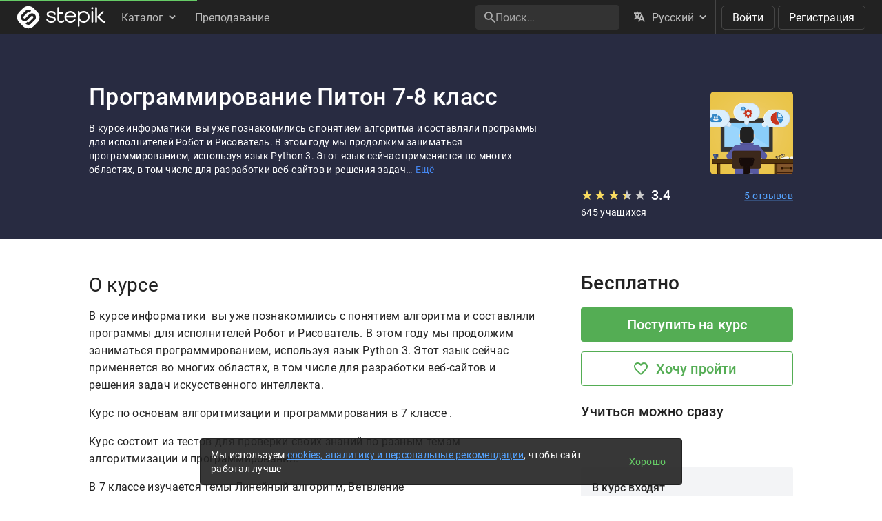

--- FILE ---
content_type: image/svg+xml
request_url: https://cdn.stepik.net/static/frontend/google-play-ru.svg?1769435644
body_size: 8026
content:
<svg width="135" height="40" viewBox="0 0 135 40" fill="none" xmlns="http://www.w3.org/2000/svg">
<g clip-path="url(#clip0_1945_1862)">
<path d="M130 40H5C2.25 40 0 37.75 0 35V5C0 2.25 2.25 0 5 0H130C132.75 0 135 2.25 135 5V35C135 37.75 132.75 40 130 40Z" fill="black"/>
<path d="M130 0H5C2.25 0 0 2.25 0 5V35C0 37.75 2.25 40 5 40H130C132.75 40 135 37.75 135 35V5C135 2.25 132.75 0 130 0ZM130 0.799999C132.316 0.799999 134.2 2.6844 134.2 5V35C134.2 37.316 132.316 39.2004 130 39.2004H5C2.6844 39.2004 0.8 37.316 0.8 35V5C0.8 2.6844 2.6844 0.799999 5 0.799999H130Z" fill="#A6A6A6"/>
<path d="M43.8299 9.63346C43.8416 10.5827 43.6514 11.3483 43.2607 11.9296H46.2939V7.40376H43.8299V9.63346ZM42.4471 13.9401H41.71V11.9296H42.2967C42.8162 11.4819 43.0701 10.7171 43.0596 9.63346V6.66666H47.0654V11.9296H47.7354V13.9401H46.9979V12.6667H42.4471V13.9401Z" fill="white"/>
<path d="M43.8299 9.63344L43.7299 9.63464L43.7307 9.71544C43.7303 10.6135 43.5428 11.3307 43.1775 11.8736L43.0729 12.0295H46.3939V7.30374H43.7299V9.63424V9.63464L43.8299 9.63344H43.9299V7.50374H46.1939V11.8295H43.2607V11.9295L43.3436 11.985C43.7369 11.3998 43.9307 10.6404 43.9307 9.71544L43.9299 9.63224L43.8299 9.63344H43.9299H43.8299ZM42.4471 13.94V13.84H41.81V12.0295H42.2967H42.3338L42.3619 12.0053C42.9025 11.5389 43.16 10.7619 43.16 9.69904L43.1596 9.63264V9.63344V6.76664H46.9654V12.0295H47.6354V13.84H47.0979V12.6666V12.5666H42.3471V13.94H42.4471V13.84V13.94H42.5471V12.7666H46.8979V13.94V14.04H47.7354H47.8354V11.8295H47.1654V6.56664H42.9596V9.63384V9.63424L42.96 9.69904C42.9596 10.7338 42.7088 11.4436 42.2314 11.8533L42.2967 11.9295V11.8295H41.71H41.61V14.04H42.4471H42.5471V13.94H42.4471Z" fill="white"/>
<path d="M49.9178 11.389C50.3623 11.8386 50.9053 12.0632 51.5479 12.0632C52.1904 12.0632 52.7342 11.8386 53.1775 11.389C53.6221 10.9394 53.8447 10.3647 53.8447 9.66666C53.8447 8.96866 53.6221 8.39396 53.1775 7.94436C52.7342 7.49476 52.1904 7.27016 51.5479 7.27016C50.9053 7.27016 50.3623 7.49476 49.9178 7.94436C49.4744 8.39396 49.2518 8.96866 49.2518 9.66666C49.2518 10.3647 49.4744 10.9394 49.9178 11.389ZM53.7479 11.8913C53.158 12.4979 52.4248 12.8007 51.5479 12.8007C50.6709 12.8007 49.9373 12.4979 49.3486 11.8913C48.7588 11.2854 48.4647 10.5437 48.4647 9.66666C48.4647 8.78966 48.7588 8.04786 49.3486 7.44206C49.9373 6.83536 50.6709 6.53226 51.5479 6.53226C52.4197 6.53226 53.1514 6.83696 53.7439 7.44596C54.3357 8.05496 54.6318 8.79516 54.6318 9.66666C54.6318 10.5437 54.3369 11.2854 53.7479 11.8913Z" fill="white"/>
<path d="M49.9178 11.3889L49.8467 11.4592C50.3072 11.9268 50.8818 12.1643 51.5479 12.1631C52.2135 12.1643 52.7893 11.9268 53.2486 11.4592C53.7123 10.9912 53.9455 10.3857 53.9447 9.66663C53.9455 8.94753 53.7123 8.34203 53.2486 7.87403C52.7893 7.40643 52.2135 7.16893 51.5479 7.17013C50.8818 7.16893 50.3072 7.40643 49.8467 7.87403C49.3842 8.34203 49.151 8.94753 49.1518 9.66663C49.151 10.3857 49.3842 10.9912 49.8467 11.4592L49.9178 11.3889L49.9893 11.3186C49.565 10.8869 49.3529 10.3439 49.3518 9.66663C49.3529 8.98933 49.565 8.44633 49.9893 8.01463H49.9889C50.417 7.58303 50.9283 7.37133 51.5479 7.37013C52.167 7.37133 52.6795 7.58303 53.1064 8.01463L53.108 8.01623L53.1064 8.01463C53.5318 8.44633 53.7436 8.98933 53.7447 9.66663C53.7436 10.3439 53.5318 10.8869 53.1064 11.3186C52.6795 11.7502 52.167 11.9619 51.5479 11.9631C50.9283 11.9619 50.417 11.7502 49.9889 11.3186L49.9178 11.3889ZM53.7479 11.8912L53.6764 11.8217C53.1033 12.4092 52.4018 12.6994 51.5479 12.7006C50.6936 12.6994 49.9924 12.4092 49.4201 11.8217C48.8482 11.2322 48.5658 10.5213 48.5647 9.66663C48.5658 8.81193 48.8482 8.10103 49.4201 7.51153C49.9924 6.92403 50.6936 6.63343 51.5479 6.63223C52.3967 6.63343 53.0963 6.92523 53.6725 7.51583C54.2467 8.10803 54.5307 8.81783 54.5318 9.66663C54.5307 10.5213 54.2475 11.2322 53.6764 11.8217L53.7479 11.8912L53.8197 11.9607C54.426 11.3381 54.7326 10.5658 54.7318 9.66663C54.7326 8.77253 54.4252 8.00183 53.8158 7.37643C53.2064 6.74863 52.4432 6.43113 51.5479 6.43223C50.6479 6.43113 49.8822 6.74713 49.2768 7.37253V7.37213C48.6693 7.99513 48.3639 8.76743 48.3647 9.66663C48.3639 10.5658 48.6693 11.3381 49.2768 11.9611V11.9607C49.8822 12.5861 50.6479 12.9014 51.5479 12.9006C52.4475 12.9014 53.2131 12.5861 53.8197 11.9607L53.7479 11.8912Z" fill="white"/>
<path d="M58.5127 12.8007C57.6299 12.8007 56.8897 12.5019 56.292 11.9038C55.6932 11.3062 55.3955 10.5604 55.3955 9.66666C55.3955 8.77286 55.6932 8.02716 56.292 7.42956C56.8897 6.83146 57.6299 6.53226 58.5127 6.53226C59.417 6.53226 60.1522 6.85926 60.7166 7.51276L60.1795 8.03266C59.7725 7.52406 59.2158 7.27016 58.5127 7.27016C57.8584 7.27016 57.3064 7.49086 56.8572 7.93226C56.4072 8.37366 56.1826 8.95186 56.1826 9.66666C56.1826 10.3815 56.4072 10.9601 56.8572 11.4011C57.3064 11.8425 57.8584 12.0632 58.5127 12.0632C59.2334 12.0632 59.8475 11.7729 60.3564 11.1921L60.8924 11.728C60.6182 12.0577 60.2752 12.319 59.8611 12.5112C59.4482 12.7042 58.9979 12.8007 58.5127 12.8007Z" fill="white"/>
<path d="M58.5127 12.8006V12.7006C57.6522 12.6994 56.9432 12.4123 56.3627 11.833C55.7826 11.2529 55.4963 10.5381 55.4955 9.66663C55.4963 8.79513 55.7826 8.08033 56.3627 7.50023C56.9432 6.92053 57.6522 6.63343 58.5127 6.63223C59.3932 6.63383 60.0932 6.94553 60.6408 7.57793L60.7166 7.51273L60.6471 7.44083L60.11 7.96113L60.1795 8.03263L60.2576 7.97013C59.8334 7.43813 59.2393 7.16863 58.5127 7.17013C57.8357 7.16933 57.2533 7.40183 56.7873 7.86073C56.3166 8.32133 56.0814 8.93143 56.0826 9.66663C56.0814 10.4018 56.3166 11.0127 56.7873 11.4725C57.2533 11.9314 57.8357 12.1639 58.5127 12.1631C59.2607 12.1643 59.9088 11.8572 60.4314 11.258L60.3564 11.192L60.2857 11.2627L60.8217 11.7986L60.8924 11.7279L60.8154 11.6643C60.5506 11.9822 60.2209 12.2338 59.8189 12.4205C59.4193 12.6072 58.985 12.7002 58.5127 12.7006V12.8006V12.9006C59.0111 12.9006 59.4768 12.8014 59.9033 12.6018C60.3299 12.4041 60.6854 12.1334 60.9693 11.792L61.0275 11.7221L60.4272 11.1213L60.3514 11.0455L60.2811 11.126C59.7865 11.6889 59.2061 11.9619 58.5127 11.9631C57.8807 11.9619 57.36 11.7533 56.9275 11.3295C56.4978 10.9076 56.2834 10.3611 56.2826 9.66663C56.2834 8.97213 56.4975 8.42643 56.9272 8.00373C57.3597 7.57993 57.8807 7.37133 58.5127 7.37013C59.192 7.37173 59.7111 7.61003 60.1014 8.09513L60.1701 8.18113L60.7861 7.58463L60.8541 7.51894L60.7924 7.44753C60.2115 6.77253 59.4408 6.43113 58.5127 6.43223C57.6072 6.43143 56.8357 6.74283 56.2213 7.35883C55.6037 7.97363 55.2943 8.75103 55.2955 9.66663C55.2943 10.5822 55.6037 11.3596 56.2213 11.9748C56.8357 12.5904 57.6072 12.9014 58.5127 12.9006V12.8006Z" fill="white"/>
<path d="M64.0107 12.6666H63.2393V7.40373H61.5635V6.66663H65.6865V7.40373H64.0107V12.6666Z" fill="white"/>
<path d="M64.0107 12.6666V12.5666H63.3393V7.3037H61.6635V6.7666H65.5865V7.3037H63.9107V12.6666H64.0107V12.5666V12.6666H64.1107V7.5037H65.7865V6.6666V6.5666H61.4635V7.4037V7.5037H63.1393V12.7666H64.0107H64.1107V12.6666H64.0107Z" fill="white"/>
<path d="M70.9799 6.66666L68.7096 11.728C68.3959 12.4433 67.9307 12.8007 67.3104 12.8007C67.126 12.8007 66.9275 12.7562 66.7147 12.6667L66.9158 11.9542C67.0447 12.0272 67.1787 12.0632 67.3182 12.0632C67.4971 12.0632 67.6357 12.0284 67.7334 11.9589C67.8311 11.889 67.9217 11.7612 68.0057 11.5772L68.2236 11.0991L66.2041 6.66666H67.1092L68.5924 10.1108H68.6256L70.0744 6.66666H70.9799Z" fill="white"/>
<path d="M70.9799 6.66662L70.8885 6.62562L68.6182 11.6873L68.6178 11.6881C68.3092 12.3814 67.8877 12.6971 67.3104 12.7006C67.142 12.7006 66.9568 12.66 66.7533 12.5744L66.7147 12.6666L66.8111 12.6939L67.0119 11.9814L66.9158 11.9541L66.867 12.0412C67.0092 12.1217 67.1611 12.1635 67.3182 12.1631C67.5092 12.1631 67.6693 12.1268 67.7916 12.04C67.9119 11.9529 68.0084 11.8111 68.0967 11.6189L68.3147 11.1408L68.3334 11.099L66.3596 6.76662H67.0436L68.5264 10.2107H68.6256H68.692L70.1408 6.76662H70.9799V6.66662L70.8885 6.62562L70.9799 6.66662V6.56662H70.0744H70.008L68.533 10.0721L68.6256 10.1107V10.0107H68.5924V10.1107L68.6842 10.0713L67.1752 6.56662H66.2041H66.0486L68.1135 11.099L67.9147 11.5357C67.8354 11.7111 67.7502 11.8244 67.6752 11.8771C67.6022 11.9299 67.4846 11.9635 67.3182 11.9631C67.1959 11.9631 67.0807 11.9322 66.965 11.867L66.8541 11.8045L66.6186 12.6393L66.5943 12.7244L66.676 12.7588C66.8982 12.8521 67.1096 12.9006 67.3104 12.9006C67.9732 12.9037 68.4826 12.5045 68.801 11.7682L68.8006 11.7689L71.1342 6.56662H70.9799V6.66662Z" fill="white"/>
<path d="M71.8529 12.6666V6.66663H76.1939V12.6666H75.4225V7.40373H72.6232V12.6666H71.8529Z" fill="white"/>
<path d="M71.8529 12.6666H71.9529V6.7666H76.0936V12.5666H75.5225V7.3037H72.5232V12.5666H71.8529V12.6666H71.9529H71.8529V12.7666H72.6232H72.7232V7.5037H75.3225V12.7666H76.1939H76.2939V6.5666H71.7529V12.7666H71.8529V12.6666Z" fill="white"/>
<path d="M77.5677 12.6666V6.66663H78.3385V9.23893H81.3385V6.66663H82.1099V12.6666H81.3385V9.95963H78.3385V12.6666H77.5677Z" fill="white"/>
<path d="M77.5678 12.6666H77.6678V6.7666H78.2385V9.3389H81.4385V6.7666H82.01V12.5666H81.4385V9.8596H78.2385V12.5666H77.5678V12.6666H77.6678H77.5678V12.7666H78.3385H78.4385V10.0596H81.2385V12.7666H82.11H82.21V6.5666H81.3385H81.2385V9.1389H78.4385V6.5666H77.5678H77.4678V12.7666H77.5678V12.6666Z" fill="white"/>
<path d="M84.5607 11.389C85.0053 11.8386 85.5482 12.0632 86.1908 12.0632C86.8334 12.0632 87.3772 11.8386 87.8205 11.389C88.265 10.9394 88.4877 10.3647 88.4877 9.66666C88.4877 8.96866 88.265 8.39396 87.8205 7.94436C87.3772 7.49476 86.8334 7.27016 86.1908 7.27016C85.5482 7.27016 85.0053 7.49476 84.5607 7.94436C84.1178 8.39396 83.8947 8.96866 83.8947 9.66666C83.8947 10.3647 84.1178 10.9394 84.5607 11.389ZM88.3908 11.8913C87.8014 12.4979 87.0678 12.8007 86.1908 12.8007C85.3139 12.8007 84.5807 12.4979 83.9916 11.8913C83.4018 11.2854 83.1076 10.5437 83.1076 9.66666C83.1076 8.78966 83.4018 8.04786 83.9916 7.44206C84.5807 6.83536 85.3139 6.53226 86.1908 6.53226C87.0631 6.53226 87.7943 6.83696 88.3869 7.44596C88.9787 8.05496 89.2748 8.79516 89.2748 9.66666C89.2748 10.5437 88.9799 11.2854 88.3908 11.8913Z" fill="white"/>
<path d="M84.5607 11.3889L84.4897 11.4592C84.9506 11.9268 85.5248 12.1643 86.1908 12.1631C86.8568 12.1643 87.4322 11.9268 87.892 11.4592C88.3553 10.9912 88.5885 10.3857 88.5877 9.66663C88.5885 8.94753 88.3553 8.34203 87.892 7.87403C87.4322 7.40643 86.8568 7.16893 86.1908 7.17013C85.5248 7.16893 84.9506 7.40643 84.4897 7.87403C84.0272 8.34203 83.7939 8.94753 83.7947 9.66663C83.7939 10.3857 84.0272 10.9912 84.4897 11.4592L84.5607 11.3889L84.6322 11.3186C84.208 10.8869 83.9959 10.3439 83.9947 9.66663C83.9959 8.98933 84.208 8.44633 84.6322 8.01463C85.06 7.58303 85.5717 7.37133 86.1908 7.37013C86.81 7.37133 87.3225 7.58303 87.7494 8.01463L87.7525 8.01783L87.7494 8.01463C88.1748 8.44633 88.3869 8.98933 88.3877 9.66663C88.3869 10.3439 88.1748 10.8869 87.7494 11.3186C87.3225 11.7502 86.81 11.9619 86.1908 11.9631C85.5717 11.9619 85.06 11.7502 84.6322 11.3186L84.5607 11.3889ZM88.3908 11.8912L88.3193 11.8217C87.7463 12.4092 87.0447 12.6994 86.1908 12.7006C85.3369 12.6994 84.6354 12.4092 84.0635 11.8217L84.0604 11.8186L84.0635 11.8217C83.4912 11.2322 83.2088 10.5213 83.2076 9.66663C83.2088 8.81193 83.4912 8.10103 84.0635 7.51153C84.6354 6.92403 85.3369 6.63343 86.1908 6.63223C87.0397 6.63343 87.7393 6.92523 88.3154 7.51583C88.8897 8.10803 89.174 8.81783 89.1748 9.66663C89.174 10.5213 88.8904 11.2322 88.3193 11.8217L88.3908 11.8912L88.4627 11.9607C89.0693 11.3381 89.3756 10.5658 89.3748 9.66663C89.3756 8.77253 89.0682 8.00183 88.4588 7.37643C87.8494 6.74863 87.0861 6.43113 86.1908 6.43223C85.2908 6.43113 84.5256 6.74713 83.9197 7.37253V7.37213C83.3123 7.99513 83.0068 8.76743 83.0076 9.66663C83.0068 10.5658 83.3123 11.3381 83.9197 11.9611V11.9607C84.5256 12.5861 85.2908 12.9014 86.1908 12.9006C87.0908 12.9014 87.8561 12.5861 88.4627 11.9607L88.3908 11.8912Z" fill="white"/>
<path d="M93.1974 11.9295H94.7484C95.0444 11.9295 95.2844 11.826 95.4694 11.6186C95.6534 11.4127 95.7454 11.1861 95.7454 10.94C95.7454 10.6943 95.6504 10.4697 95.4604 10.2658C95.2714 10.0619 95.0214 9.95963 94.7144 9.95963H93.1974V11.9295ZM93.1974 9.23893H94.5974C94.8884 9.23893 95.1214 9.14323 95.2974 8.94983C95.4734 8.75723 95.5614 8.54673 95.5614 8.31743C95.5614 8.08853 95.4764 7.87832 95.3054 7.68932C95.1354 7.49902 94.9104 7.40373 94.6314 7.40373H93.1974V9.23893ZM92.4274 12.6666V6.66663H94.5974C95.0664 6.66663 95.4734 6.82213 95.8164 7.13143C96.1604 7.44203 96.3324 7.83143 96.3324 8.30063C96.3324 8.58533 96.2584 8.83693 96.1094 9.05493C95.9624 9.27283 95.7654 9.43773 95.5194 9.54943V9.58263C95.8144 9.68303 96.0584 9.85643 96.2484 10.1021C96.4374 10.3482 96.5334 10.6334 96.5334 10.9572C96.5334 11.4486 96.3534 11.8564 95.9924 12.1803C95.6324 12.5045 95.2064 12.6666 94.7144 12.6666H92.4274Z" fill="white"/>
<path d="M106.936 30H108.802V17.4988H106.936V30ZM123.743 22.002L121.604 27.4219H121.54L119.32 22.002H117.31L120.639 29.5773L118.741 33.791H120.688L125.818 22.002H123.743ZM113.161 28.5801C112.549 28.5801 111.697 28.2746 111.697 27.5184C111.697 26.5535 112.759 26.1836 113.675 26.1836C114.496 26.1836 114.881 26.3605 115.38 26.602C115.235 27.7598 114.238 28.5801 113.161 28.5801ZM113.386 21.7285C112.035 21.7285 110.636 22.3238 110.057 23.6426L111.713 24.334C112.067 23.6426 112.726 23.4172 113.418 23.4172C114.383 23.4172 115.364 23.9965 115.38 25.0258V25.1543C115.042 24.9613 114.319 24.6719 113.434 24.6719C111.649 24.6719 109.831 25.6527 109.831 27.4863C109.831 29.159 111.295 30.2367 112.935 30.2367C114.19 30.2367 114.881 29.6738 115.316 29.0145H115.38V29.9793H117.181V25.1863C117.181 22.9672 115.525 21.7285 113.386 21.7285ZM101.854 23.5238H99.2V19.2387H101.854C103.249 19.2387 104.041 20.3937 104.041 21.3812C104.041 22.35 103.249 23.5238 101.854 23.5238ZM101.806 17.4988H97.335V30H99.2V25.2637H101.806C103.874 25.2637 105.907 23.7664 105.907 21.3812C105.907 18.9961 103.874 17.4988 101.806 17.4988ZM77.425 28.5824C76.1359 28.5824 75.0566 27.5031 75.0566 26.0207C75.0566 24.5227 76.1359 23.427 77.425 23.427C78.6977 23.427 79.6965 24.5227 79.6965 26.0207C79.6965 27.5031 78.6977 28.5824 77.425 28.5824ZM79.5676 22.702H79.5031C79.0844 22.2027 78.2785 21.7516 77.2637 21.7516C75.1371 21.7516 73.1879 23.6203 73.1879 26.0207C73.1879 28.4051 75.1371 30.2578 77.2637 30.2578C78.2785 30.2578 79.0844 29.8066 79.5031 29.2914H79.5676V29.9035C79.5676 31.5309 78.6977 32.4008 77.2961 32.4008C76.1523 32.4008 75.4434 31.5789 75.1531 30.8863L73.5262 31.5629C73.9934 32.6906 75.234 34.0762 77.2961 34.0762C79.4871 34.0762 81.3398 32.7871 81.3398 29.6457V22.0094H79.5676V22.702ZM82.6285 30H84.4973V17.4984H82.6285V30ZM87.2523 25.8758C87.2039 24.2324 88.525 23.3949 89.4754 23.3949C90.217 23.3949 90.845 23.7652 91.054 24.2973L87.2523 25.8758ZM93.052 24.4582C92.698 23.5074 91.618 21.7516 89.4109 21.7516C87.2199 21.7516 85.3996 23.4754 85.3996 26.0047C85.3996 28.3891 87.2039 30.2578 89.6203 30.2578C91.57 30.2578 92.698 29.0656 93.165 28.373L91.715 27.4062C91.232 28.1152 90.571 28.5824 89.6203 28.5824C88.6699 28.5824 87.9934 28.1473 87.5582 27.2937L93.245 24.9414L93.052 24.4582ZM47.7438 23.0566V24.8609H52.0613C51.9324 25.8758 51.5941 26.6168 51.0785 27.1324C50.4504 27.7609 49.4676 28.4535 47.7438 28.4535C45.0855 28.4535 43.0074 26.3109 43.0074 23.6527C43.0074 20.9945 45.0855 18.8516 47.7438 18.8516C49.1777 18.8516 50.2246 19.4156 50.998 20.1406L52.2707 18.868C51.1914 17.8367 49.7574 17.0473 47.7438 17.0473C44.1027 17.0473 41.0418 20.0117 41.0418 23.6527C41.0418 27.2937 44.1027 30.2578 47.7438 30.2578C49.7094 30.2578 51.1914 29.6137 52.3512 28.4051C53.5434 27.2129 53.9141 25.5375 53.9141 24.1844C53.9141 23.7652 53.882 23.3789 53.8172 23.0566H47.7438ZM58.8227 28.5824C57.5336 28.5824 56.4219 27.5191 56.4219 26.0047C56.4219 24.4742 57.5336 23.427 58.8227 23.427C60.1113 23.427 61.223 24.4742 61.223 26.0047C61.223 27.5191 60.1113 28.5824 58.8227 28.5824ZM58.8227 21.7516C56.4703 21.7516 54.5531 23.5398 54.5531 26.0047C54.5531 28.4535 56.4703 30.2578 58.8227 30.2578C61.1746 30.2578 63.0918 28.4535 63.0918 26.0047C63.0918 23.5398 61.1746 21.7516 58.8227 21.7516ZM68.1359 28.5824C66.8473 28.5824 65.7355 27.5191 65.7355 26.0047C65.7355 24.4742 66.8473 23.427 68.1359 23.427C69.4246 23.427 70.5363 24.4742 70.5363 26.0047C70.5363 27.5191 69.4246 28.5824 68.1359 28.5824ZM68.1359 21.7516C65.7836 21.7516 63.8668 23.5398 63.8668 26.0047C63.8668 28.4535 65.7836 30.2578 68.1359 30.2578C70.4879 30.2578 72.4051 28.4535 72.4051 26.0047C72.4051 23.5398 70.4879 21.7516 68.1359 21.7516Z" fill="white"/>
<path d="M10.5098 32.3895L10.4355 32.3184C10.1445 32.0105 9.97266 31.5324 9.97266 30.9133V31.059V8.94303C9.97266 8.94103 9.97266 8.93953 9.97266 8.93793C9.97266 8.93983 9.97266 8.94143 9.97266 8.94343V9.08953C9.97266 8.41913 10.173 7.91413 10.5086 7.61133L22.8984 20.0008L10.5098 32.3895ZM9.97266 8.93673C9.97266 8.88163 9.97416 8.82813 9.97696 8.77543C9.97416 8.82773 9.97266 8.88163 9.97266 8.93673ZM9.97696 8.77303C9.97696 8.77233 9.97696 8.77153 9.97726 8.77073C9.97696 8.77153 9.97696 8.77233 9.97696 8.77303ZM9.97726 8.76603C9.97726 8.76563 9.97726 8.76523 9.97726 8.76483C9.97726 8.76523 9.97726 8.76563 9.97726 8.76603Z" fill="url(#paint0_linear_1945_1862)"/>
<path d="M27.0277 24.2784L27.1219 24.2249L32.0148 21.4448C32.4813 21.1796 32.7922 20.8581 32.9473 20.5179C32.7926 20.8581 32.4816 21.18 32.0148 21.4452L27.1219 24.2253L27.0277 24.2784ZM27.0289 24.1319L22.8984 20.0007L27.0285 15.8702L32.0148 18.703C32.648 19.0628 33.0035 19.5265 33.0629 20.0003C33.0629 20.0007 33.0629 20.0015 33.0629 20.0022C33.0035 20.4749 32.648 20.939 32.0148 21.2987L27.0289 24.1319Z" fill="url(#paint1_linear_1945_1862)"/>
<path d="M11.393 32.8613C11.0469 32.8613 10.7449 32.7488 10.5094 32.5363L10.5098 32.5359C10.7453 32.7484 11.0477 32.8613 11.3938 32.8613C11.4238 32.8613 11.4543 32.8605 11.4852 32.859C11.4539 32.8605 11.423 32.8613 11.393 32.8613ZM11.3934 32.7148C11.0473 32.7152 10.7453 32.6023 10.5098 32.3898V32.3895L22.8984 20.0008L27.0289 24.132L12.5137 32.3793C12.1121 32.607 11.7316 32.7148 11.3934 32.7148ZM10.5063 32.5336C10.4844 32.5137 10.4629 32.4926 10.4418 32.4707L10.5063 32.5336Z" fill="url(#paint2_linear_1945_1862)"/>
<path d="M22.8984 20.0009L10.5086 7.61136C10.7441 7.39926 11.0457 7.28676 11.3914 7.28676C11.7305 7.28676 12.1113 7.39496 12.5137 7.62306L27.0285 15.8704L22.8984 20.0009ZM27.1219 15.7771L12.5137 7.47705C12.1113 7.24885 11.7305 7.14066 11.3914 7.14066C11.3898 7.14066 11.3887 7.14066 11.3871 7.14066C11.3891 7.14066 11.3906 7.14066 11.393 7.14066C11.7313 7.14066 12.1117 7.24846 12.5137 7.47666L27.1219 15.7771Z" fill="url(#paint3_linear_1945_1862)"/>
<path d="M11.4852 32.859C11.7996 32.841 12.1477 32.7328 12.5137 32.5254L27.0277 24.2785L12.5137 32.5254C12.148 32.7332 11.7996 32.841 11.4852 32.859ZM10.5094 32.5363L10.5063 32.5336C10.5074 32.5344 10.5086 32.5355 10.5094 32.5363ZM10.4418 32.4707L10.4355 32.4645V32.4641C10.4379 32.4664 10.4398 32.4687 10.4418 32.4707Z" fill="black"/>
<path d="M27.0277 24.2784L27.1219 24.2249L27.0277 24.2784Z" fill="url(#paint4_linear_1945_1862)"/>
<path d="M11.3938 32.8613C11.0477 32.8613 10.7453 32.7484 10.5098 32.5359L10.5094 32.5363C10.5086 32.5355 10.5074 32.5344 10.5063 32.5336L10.4418 32.4707C10.4398 32.4687 10.4379 32.4664 10.4355 32.4641L10.5098 32.3898C10.7453 32.6023 11.0473 32.7152 11.3934 32.7148C11.7316 32.7148 12.1121 32.607 12.5137 32.3793L27.0289 24.132L27.1219 24.225L27.0277 24.2785L12.5137 32.5254C12.1477 32.7328 11.7996 32.841 11.4852 32.859C11.4543 32.8605 11.4238 32.8613 11.3938 32.8613Z" fill="url(#paint5_linear_1945_1862)"/>
<path d="M10.4355 32.4645C10.1445 32.1566 9.97266 31.6785 9.97266 31.0594V31.059C9.97266 31.6785 10.1445 32.1562 10.4355 32.4641V32.4645Z" fill="black"/>
<path d="M10.4355 32.4641C10.1445 32.1562 9.97266 31.6785 9.97266 31.059V30.9133C9.97266 31.5324 10.1445 32.0105 10.4355 32.3184L10.5098 32.3895L10.4355 32.4641Z" fill="url(#paint6_linear_1945_1862)"/>
<path d="M10.4355 32.4641L10.5098 32.3895V32.3898L10.4355 32.4641Z" fill="url(#paint7_linear_1945_1862)"/>
<path d="M32.9473 20.5179C33.0242 20.3491 33.0629 20.1757 33.0629 20.0022C33.0629 20.0019 33.0629 20.0015 33.0629 20.0015C33.0629 20.1753 33.0242 20.3487 32.9473 20.5179Z" fill="black"/>
<path d="M27.1219 24.225L27.0289 24.132L32.0148 21.2988C32.648 20.9391 33.0035 20.475 33.0629 20.0023C33.0629 20.1758 33.0242 20.3492 32.9473 20.518C32.7922 20.8582 32.4813 21.1797 32.0148 21.4449L27.1219 24.225Z" fill="url(#paint8_linear_1945_1862)"/>
<path d="M33.0629 20.0009V20.0005C33.0625 19.4774 32.7129 18.9544 32.0148 18.5575L27.1219 15.7774H27.1215L27.1219 15.7771L32.0148 18.5571C32.7137 18.954 33.0637 19.4778 33.0629 20.0009Z" fill="#404040"/>
<path d="M33.0629 20.0004C33.0035 19.5266 32.648 19.0629 32.0148 18.7031L27.0285 15.8703L27.1215 15.7773H27.1219L32.0148 18.5574C32.7129 18.9543 33.0625 19.4773 33.0629 20.0004Z" fill="url(#paint9_linear_1945_1862)"/>
<path d="M9.97266 8.93787C9.97266 8.93747 9.97266 8.93707 9.97266 8.93667C9.97266 8.93707 9.97266 8.93747 9.97266 8.93787ZM9.97696 8.77537C9.97696 8.77457 9.97696 8.77377 9.97696 8.77297C9.97696 8.77377 9.97696 8.77457 9.97696 8.77537ZM9.97726 8.77067C9.97726 8.76907 9.97726 8.76757 9.97726 8.76597C9.97726 8.76757 9.97726 8.76907 9.97726 8.77067ZM9.97726 8.76477C10.0352 7.73747 10.5938 7.14407 11.384 7.14057C11.0414 7.14257 10.743 7.25507 10.5094 7.46557V7.46517L10.5066 7.46797C10.482 7.49017 10.4586 7.51367 10.4355 7.53787C10.173 7.81557 10.0074 8.23157 9.97726 8.76477Z" fill="#404040"/>
<path d="M9.97266 9.08948V8.94338C9.97266 8.94138 9.97266 8.93978 9.97266 8.93788C9.97266 8.93748 9.97266 8.93708 9.97266 8.93668C9.97266 8.88158 9.97416 8.82768 9.97696 8.77538C9.97696 8.77458 9.97696 8.77378 9.97696 8.77298C9.97696 8.77228 9.97696 8.77148 9.97726 8.77068C9.97726 8.76908 9.97726 8.76758 9.97726 8.76598C9.97726 8.76558 9.97726 8.76518 9.97726 8.76478C10.0074 8.23158 10.173 7.81558 10.4355 7.53788L10.5086 7.61128C10.173 7.91408 9.97266 8.41908 9.97266 9.08948ZM10.5066 7.46798L10.5094 7.46518C10.5086 7.46638 10.5074 7.46718 10.5066 7.46798Z" fill="url(#paint10_linear_1945_1862)"/>
<path d="M27.0285 15.8702L12.5137 7.62294C12.1113 7.39484 11.7305 7.28664 11.3914 7.28664C11.0457 7.28664 10.7441 7.39914 10.5086 7.61124L10.4355 7.53784C10.4586 7.51364 10.482 7.49014 10.5066 7.46794C10.5074 7.46714 10.5086 7.46634 10.5094 7.46554C10.743 7.25504 11.0414 7.14254 11.384 7.14054C11.3848 7.14054 11.3859 7.14054 11.3871 7.14054C11.3887 7.14054 11.3898 7.14054 11.3914 7.14054C11.7305 7.14054 12.1113 7.24874 12.5137 7.47694L27.1219 15.7769L27.1215 15.7772L27.0285 15.8702Z" fill="url(#paint11_linear_1945_1862)"/>
</g>
<defs>
<linearGradient id="paint0_linear_1945_1862" x1="21.7998" y1="8.70973" x2="5.01726" y2="25.4922" gradientUnits="userSpaceOnUse">
<stop stop-color="#00A0FF"/>
<stop offset="0.00657445" stop-color="#00A1FF"/>
<stop offset="0.2601" stop-color="#00BEFF"/>
<stop offset="0.5122" stop-color="#00D2FF"/>
<stop offset="0.7604" stop-color="#00DFFF"/>
<stop offset="1" stop-color="#00E3FF"/>
</linearGradient>
<linearGradient id="paint1_linear_1945_1862" x1="33.8344" y1="20.0013" x2="9.63744" y2="20.0013" gradientUnits="userSpaceOnUse">
<stop stop-color="#FFE000"/>
<stop offset="0.4087" stop-color="#FFBD00"/>
<stop offset="0.7754" stop-color="#FFA500"/>
<stop offset="1" stop-color="#FF9C00"/>
</linearGradient>
<linearGradient id="paint2_linear_1945_1862" x1="24.827" y1="22.2961" x2="2.06867" y2="45.0544" gradientUnits="userSpaceOnUse">
<stop stop-color="#FF3A44"/>
<stop offset="1" stop-color="#C31162"/>
</linearGradient>
<linearGradient id="paint3_linear_1945_1862" x1="7.29731" y1="0.176257" x2="17.4598" y2="10.3388" gradientUnits="userSpaceOnUse">
<stop stop-color="#32A071"/>
<stop offset="0.0685" stop-color="#2DA771"/>
<stop offset="0.4762" stop-color="#15CF74"/>
<stop offset="0.8009" stop-color="#06E775"/>
<stop offset="1" stop-color="#00F076"/>
</linearGradient>
<linearGradient id="paint4_linear_1945_1862" x1="33.8343" y1="20.0013" x2="9.63767" y2="20.0013" gradientUnits="userSpaceOnUse">
<stop stop-color="#CCB300"/>
<stop offset="0.4087" stop-color="#CC9700"/>
<stop offset="0.7754" stop-color="#CC8400"/>
<stop offset="1" stop-color="#CC7D00"/>
</linearGradient>
<linearGradient id="paint5_linear_1945_1862" x1="24.827" y1="22.2961" x2="2.06869" y2="45.0544" gradientUnits="userSpaceOnUse">
<stop stop-color="#CC2E36"/>
<stop offset="1" stop-color="#9C0E4E"/>
</linearGradient>
<linearGradient id="paint6_linear_1945_1862" x1="21.7998" y1="8.7097" x2="5.01725" y2="25.4922" gradientUnits="userSpaceOnUse">
<stop stop-color="#008DE0"/>
<stop offset="0.00657445" stop-color="#008DE0"/>
<stop offset="0.2601" stop-color="#00A7E0"/>
<stop offset="0.5122" stop-color="#00B8E0"/>
<stop offset="0.7604" stop-color="#00C4E0"/>
<stop offset="1" stop-color="#00C7E0"/>
</linearGradient>
<linearGradient id="paint7_linear_1945_1862" x1="24.8272" y1="22.2961" x2="2.06884" y2="45.0547" gradientUnits="userSpaceOnUse">
<stop stop-color="#E0333C"/>
<stop offset="1" stop-color="#AB0F56"/>
</linearGradient>
<linearGradient id="paint8_linear_1945_1862" x1="33.8344" y1="20.0014" x2="9.63737" y2="20.0014" gradientUnits="userSpaceOnUse">
<stop stop-color="#E0C500"/>
<stop offset="0.4087" stop-color="#E0A600"/>
<stop offset="0.7754" stop-color="#E09100"/>
<stop offset="1" stop-color="#E08900"/>
</linearGradient>
<linearGradient id="paint9_linear_1945_1862" x1="33.8344" y1="20.0014" x2="9.6374" y2="20.0014" gradientUnits="userSpaceOnUse">
<stop stop-color="#FFE840"/>
<stop offset="0.4087" stop-color="#FFCE40"/>
<stop offset="0.7754" stop-color="#FFBC40"/>
<stop offset="1" stop-color="#FFB540"/>
</linearGradient>
<linearGradient id="paint10_linear_1945_1862" x1="21.7997" y1="8.70968" x2="5.01725" y2="25.4921" gradientUnits="userSpaceOnUse">
<stop stop-color="#40B8FF"/>
<stop offset="0.00657445" stop-color="#40B9FF"/>
<stop offset="0.2601" stop-color="#40CEFF"/>
<stop offset="0.5122" stop-color="#40DDFF"/>
<stop offset="0.7604" stop-color="#40E7FF"/>
<stop offset="1" stop-color="#40EAFF"/>
</linearGradient>
<linearGradient id="paint11_linear_1945_1862" x1="7.29729" y1="0.176139" x2="17.4598" y2="10.3386" gradientUnits="userSpaceOnUse">
<stop stop-color="#65B895"/>
<stop offset="0.0685" stop-color="#62BD95"/>
<stop offset="0.4762" stop-color="#50DB97"/>
<stop offset="0.8009" stop-color="#44ED98"/>
<stop offset="1" stop-color="#40F498"/>
</linearGradient>
<clipPath id="clip0_1945_1862">
<rect width="135" height="40" fill="white"/>
</clipPath>
</defs>
</svg>
